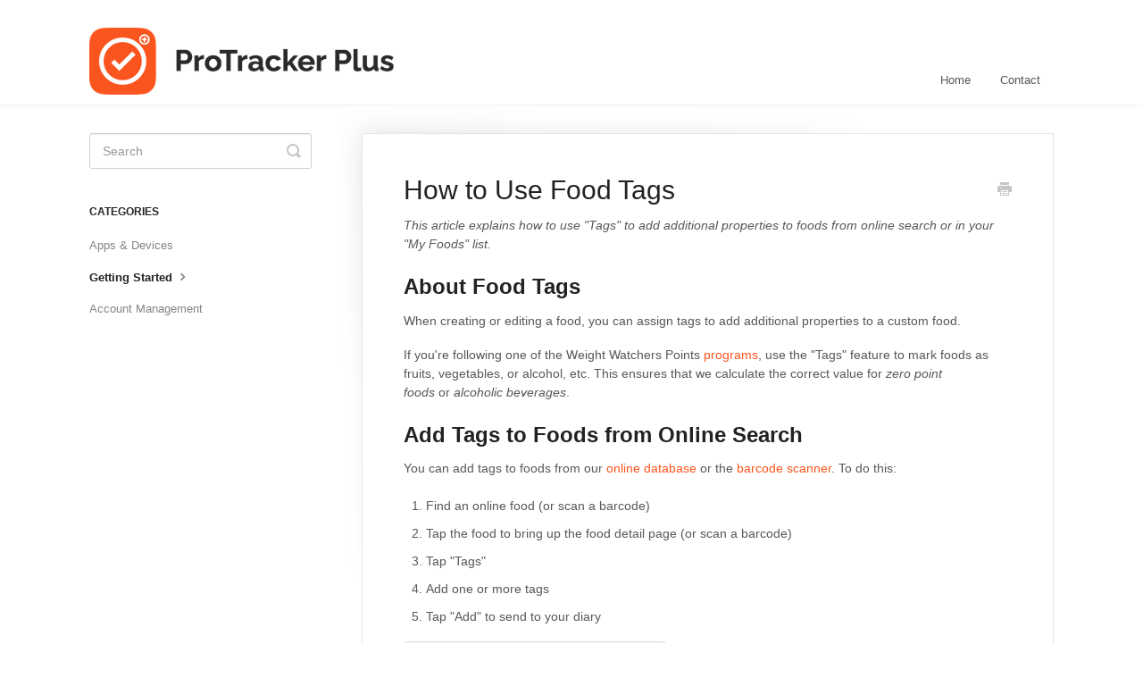

--- FILE ---
content_type: text/html; charset=utf-8
request_url: https://help.protrackerapp.com/article/13-how-to-use-food-tags
body_size: 4643
content:


<!DOCTYPE html>
<html>
    
<head>
    <meta charset="utf-8"/>
    <title>How to Use Food Tags - ProTracker Plus | Knowledge Base</title>
    <meta name="viewport" content="width=device-width, maximum-scale=1"/>
    <meta name="apple-mobile-web-app-capable" content="yes"/>
    <meta name="format-detection" content="telephone=no">
    <meta name="description" content="This article explains how to use &quot;Tags&quot; to add additional properties to foods from online search or in your &quot;My Foods&quot; list. About Food Tags When creating or ed"/>
    <meta name="author" content="MooveFit Technologies Inc."/>
    <link rel="canonical" href="https://help.protrackerapp.com/article/13-how-to-use-food-tags"/>
    
        
   
            <meta name="twitter:card" content="summary"/>
            <meta name="twitter:title" content="How to Use Food Tags" />
            <meta name="twitter:description" content="This article explains how to use &quot;Tags&quot; to add additional properties to foods from online search or in your &quot;My Foods&quot; list. About Food Tags When creating or ed"/>


    

    
        <link rel="stylesheet" href="//d3eto7onm69fcz.cloudfront.net/assets/stylesheets/launch-1768855677720.css">
    
    <style>
        body { background: #ffffff; }
        .navbar .navbar-inner { background: #ffffff; }
        .navbar .nav li a, 
        .navbar .icon-private-w  { color: #585858; }
        .navbar .brand, 
        .navbar .nav li a:hover, 
        .navbar .nav li a:focus, 
        .navbar .nav .active a, 
        .navbar .nav .active a:hover, 
        .navbar .nav .active a:focus  { color: #585858; }
        .navbar a:hover .icon-private-w, 
        .navbar a:focus .icon-private-w, 
        .navbar .active a .icon-private-w, 
        .navbar .active a:hover .icon-private-w, 
        .navbar .active a:focus .icon-private-w { color: #585858; }
        #serp-dd .result a:hover,
        #serp-dd .result > li.active,
        #fullArticle strong a,
        #fullArticle a strong,
        .collection a,
        .contentWrapper a,
        .most-pop-articles .popArticles a,
        .most-pop-articles .popArticles a:hover span,
        .category-list .category .article-count,
        .category-list .category:hover .article-count { color: #fb551f; }
        #fullArticle, 
        #fullArticle p, 
        #fullArticle ul, 
        #fullArticle ol, 
        #fullArticle li, 
        #fullArticle div, 
        #fullArticle blockquote, 
        #fullArticle dd, 
        #fullArticle table { color:#585858; }
    </style>
    
    <link rel="apple-touch-icon-precomposed" href="//d33v4339jhl8k0.cloudfront.net/docs/assets/613932d9b28e5462c534af54/images/613fcf376c65aa15b87d9db0/AppIcon76x76@2x.png">
    <link rel="shortcut icon" type="image/png" href="//d33v4339jhl8k0.cloudfront.net/docs/assets/613932d9b28e5462c534af54/images/613fcf3800c03d6720756938/AppIcon57x57@2x.png">
    <!--[if lt IE 9]>
    
        <script src="//d3eto7onm69fcz.cloudfront.net/assets/javascripts/html5shiv.min.js"></script>
    
    <![endif]-->
    
        <script type="application/ld+json">
        {"@context":"https://schema.org","@type":"WebSite","url":"https://help.protrackerapp.com","potentialAction":{"@type":"SearchAction","target":"https://help.protrackerapp.com/search?query={query}","query-input":"required name=query"}}
        </script>
    
        <script type="application/ld+json">
        {"@context":"https://schema.org","@type":"BreadcrumbList","itemListElement":[{"@type":"ListItem","position":1,"name":"ProTracker Plus | Knowledge Base","item":"https://help.protrackerapp.com"},{"@type":"ListItem","position":2,"name":"Help Desk","item":"https://help.protrackerapp.com/collection/1-help-desk"},{"@type":"ListItem","position":3,"name":"How to Use Food Tags","item":"https://help.protrackerapp.com/article/13-how-to-use-food-tags"}]}
        </script>
    
    
</head>
    
    <body>
        
<header id="mainNav" class="navbar">
    <div class="navbar-inner">
        <div class="container-fluid">
            <a class="brand" href="https://www.protrackerapp.com">
            
                
                    <img src="//d33v4339jhl8k0.cloudfront.net/docs/assets/613932d9b28e5462c534af54/images/614224332b380503dfdf1723/logo_header_black@2x.png" alt="ProTracker Plus | Knowledge Base" width="342" height="75">
                

            
            </a>
            
                <button type="button" class="btn btn-navbar" data-toggle="collapse" data-target=".nav-collapse">
                    <span class="sr-only">Toggle Navigation</span>
                    <span class="icon-bar"></span>
                    <span class="icon-bar"></span>
                    <span class="icon-bar"></span>
                </button>
            
            <div class="nav-collapse collapse">
                <nav role="navigation"><!-- added for accessibility -->
                <ul class="nav">
                    
                        <li id="home"><a href="/">Home <b class="caret"></b></a></li>
                    
                    
                    
                        <li id="contact"><a href="#" class="contactUs" onclick="window.Beacon('open')">Contact</a></li>
                        <li id="contactMobile"><a href="#" class="contactUs" onclick="window.Beacon('open')">Contact</a></li>
                    
                </ul>
                </nav>
            </div><!--/.nav-collapse -->
        </div><!--/container-->
    </div><!--/navbar-inner-->
</header>
        <section id="contentArea" class="container-fluid">
            <div class="row-fluid">
                <section id="main-content" class="span9">
                    <div class="contentWrapper">
                        
    
    <article id="fullArticle">
        <h1 class="title">How to Use Food Tags</h1>
    
        <a href="javascript:window.print()" class="printArticle" title="Print this article" aria-label="Print this Article"><i class="icon-print"></i></a>
        <p><em>This article explains how to use "Tags" to add additional properties to foods from online search or in your "My Foods" list.</em></p>
<h2>About Food Tags</h2>
<p>When creating or editing a food, you can assign tags to&nbsp;add additional properties to a custom food.</p>
<p>If you're following one of the Weight Watchers Points <a href="//help.protrackerapp.com/article/29-about-weight-loss-programs">programs</a>, use the "Tags" feature to mark foods as fruits, vegetables, or alcohol, etc. This ensures that we calculate the correct value for&nbsp;<em>zero point foods</em>&nbsp;or&nbsp;<em>alcoholic beverages</em>.</p>
<h2>Add Tags to Foods from Online Search</h2>
<p>You can add tags to foods from&nbsp;our <a href="//help.protrackerapp.com/article/30-how-to-search-foods-online" target="_blank">online database</a> or the <a href="//help.protrackerapp.com/article/11-how-to-use-the-barcode-scanner" target="_blank">barcode scanner</a>. To do this:</p>
<ol>
 <li>Find an online food (or scan a barcode)</li>
 <li>Tap the food&nbsp;to bring up the food detail page&nbsp;(or scan a barcode)</li>
 <li>Tap "Tags"</li>
 <li>Add one or more tags</li>
 <li>Tap "Add" to send to your diary</li>
</ol>
<p><img src="//d33v4339jhl8k0.cloudfront.net/docs/assets/613932d9b28e5462c534af54/images/61421dfa0332cb5b9e9aabc1/file-ofWFUxbAq0.png" style="width: 294px;"></p>
<section class="callout-blue">
 <p>Note: You can also tap "Copy to My Foods" before tapping the "Add" button&nbsp;to save this food along with its new tag(s) to your "My Foods" list.</p>
</section>
<h2>Add Tags by Editing a Custom Food</h2>
<p>You can add tags to <a href="//help.protrackerapp.com/article/12-how-to-manage-custom-foods" target="_blank">custom foods</a> as you create or edit them.</p>
<ol>
 <li>Find the&nbsp;food in your "My Foods" list you want to edit</li>
 <li>Tap the food (or tap the three dots to the right of the item)</li>
 <li>Tap "Edit Nutrients"</li>
 <li>Tap "Tags"</li>
 <li>Add one or more tags</li>
 <li>Tap "Save"</li>
</ol>
<p><img src="//d33v4339jhl8k0.cloudfront.net/docs/assets/613932d9b28e5462c534af54/images/6141569d00c03d6720757064/file-iO0g0GqMg5.png" style="width: 296px;"><img src="//d33v4339jhl8k0.cloudfront.net/docs/assets/613932d9b28e5462c534af54/images/614156a72b380503dfdf12ad/file-5T7dEaXc6u.png" style="width: 296px;"></p>
    </article>
    
        <div class="articleRatings" data-article-url="https://help.protrackerapp.com/article/13-how-to-use-food-tags">
            <span class="articleRatings-question">Did this answer your question?</span>
            <span class="articleRatings-feedback">
                <span class="articleRatings-feedback-tick">
                    <svg height="20" viewBox="0 0 20 20" width="20" xmlns="http://www.w3.org/2000/svg">
                        <path d="m8 14a.997.997 0 0 1 -.707-.293l-2-2a.999.999 0 1 1 1.414-1.414l1.293 1.293 4.293-4.293a.999.999 0 1 1 1.414 1.414l-5 5a.997.997 0 0 1 -.707.293" fill="#2CC683" fill-rule="evenodd"/>
                    </svg>
                </span>
                <span class="articleRatings-feedback-message">Thanks for the feedback</span>
            </span>
            <span class="articleRatings-failure">There was a problem submitting your feedback. Please try again later.</span>
            <div class="articleRatings-actions">
                <button class="rateAction rateAction--positive" data-rating="positive">
                    <span class="sr-only">Yes</span>
                    <span class="rating-face">
                        <svg xmlns="http://www.w3.org/2000/svg" width="24" height="24">
                            <path fill-rule="evenodd" d="M5.538 14.026A19.392 19.392 0 0 1 12 12.923c2.26 0 4.432.388 6.462 1.103-1.087 2.61-3.571 4.436-6.462 4.436-2.891 0-5.375-1.825-6.462-4.436zm1.847-3.872a1.846 1.846 0 1 1 0-3.692 1.846 1.846 0 0 1 0 3.692zm9.23 0a1.846 1.846 0 1 1 0-3.692 1.846 1.846 0 0 1 0 3.692z"/>
                        </svg>
                    </span>
                </button>
                <button class="rateAction rateAction--negative" data-rating="negative">
                    <span class="sr-only">No</span>
                    <span class="rating-face">
                        <svg xmlns="http://www.w3.org/2000/svg" width="24" height="24">
                            <path fill-rule="evenodd" d="M7.385 13.846a1.846 1.846 0 1 1 0-3.692 1.846 1.846 0 0 1 0 3.692zm9.23 0a1.846 1.846 0 1 1 0-3.692 1.846 1.846 0 0 1 0 3.692zm-.967 4.95a.992.992 0 0 1-.615-.212c-1.701-1.349-4.364-1.349-6.065 0a.998.998 0 0 1-1.36-.123.895.895 0 0 1 .127-1.3A6.897 6.897 0 0 1 12 15.692c1.555 0 3.069.521 4.266 1.467.41.326.467.909.127 1.3a.982.982 0 0 1-.745.335z"/>
                        </svg>
                    </span>
                </button>
            </div>
        </div>
     

    <section class="articleFoot">
    
        <i class="icon-contact"></i>
        <p class="help">Still need help?
            <a id="sbContact" href="#" class="contactUs" onclick="window.Beacon('open')">Contact Us</a>
            <a id="sbContactMobile" href="#" class="contactUs" onclick="window.Beacon('open')">Contact Us</a>
        </p>
    

    <time class="lu" datetime=2022-03-18 >Last updated on March 18, 2022</time>
    </section>

                    </div><!--/contentWrapper-->
                    
                </section><!--/content-->
                <aside id="sidebar" class="span3">
                 

<form action="/search" method="GET" id="searchBar" class="sm" autocomplete="off">
    
                    <input type="hidden" name="collectionId" value="613fcfda0754e74465f0fc95"/>
                    <input type="text" name="query" title="search-query" class="search-query" placeholder="Search" value="" aria-label="Search" />
                    <button type="submit">
                        <span class="sr-only">Toggle Search</span>
                        <i class="icon-search"></i>
                    </button>
                    <div id="serp-dd" style="display: none;" class="sb">
                        <ul class="result">
                        </ul>
                    </div>
                
</form>

                
                    <h3>Categories</h3>
                    <ul class="nav nav-list">
                    
                        
                            <li ><a href="/category/15-apps-devices">Apps &amp; Devices  <i class="icon-arrow"></i></a></li>
                        
                    
                        
                            <li  class="active" ><a href="/category/4-getting-started">Getting Started  <i class="icon-arrow"></i></a></li>
                        
                    
                        
                            <li ><a href="/category/6-account-management">Account Management  <i class="icon-arrow"></i></a></li>
                        
                    
                    </ul>
                
                </aside><!--/span-->
            </div><!--/row-->
            <div id="noResults" style="display:none;">No results found</div>
            <footer>
                

<p>&copy;
    
        <a href="https://www.protrackerapp.com">MooveFit Technologies Inc.</a>
    
    2026. <span>Powered by <a rel="nofollow noopener noreferrer" href="https://www.helpscout.com/docs-refer/?co=MooveFit+Technologies+Inc.&utm_source=docs&utm_medium=footerlink&utm_campaign=Docs+Branding" target="_blank">Help Scout</a></span>
    
        
    
</p>

            </footer>
        </section><!--/.fluid-container-->
        
            

<script id="beaconLoader" type="text/javascript">!function(e,t,n){function a(){var e=t.getElementsByTagName("script")[0],n=t.createElement("script");n.type="text/javascript",n.async=!0,n.src="https://beacon-v2.helpscout.net",e.parentNode.insertBefore(n,e)}if(e.Beacon=n=function(t,n,a){e.Beacon.readyQueue.push({method:t,options:n,data:a})},n.readyQueue=[],"complete"===t.readyState)return a();e.attachEvent?e.attachEvent("onload",a):e.addEventListener("load",a,!1)}(window,document,window.Beacon||function(){});</script>
<script type="text/javascript">window.Beacon('init', 'eac7434c-6e9b-47b4-904f-6557ff6215dd')</script>

<script type="text/javascript">
    function hashChanged() {
        var hash = window.location.hash.substring(1); 
        if (hash === 'contact') {
            window.Beacon('open')
        }
    }

    if (window.location.hash) {
        hashChanged()
    }

    window.onhashchange = function () {
        hashChanged()
    }

    window.addEventListener('hashchange', hashChanged, false);

</script>

        
        
    <script src="//d3eto7onm69fcz.cloudfront.net/assets/javascripts/app4.min.js"></script>

<script>
// keep iOS links from opening safari
if(("standalone" in window.navigator) && window.navigator.standalone){
// If you want to prevent remote links in standalone web apps opening Mobile Safari, change 'remotes' to true
var noddy, remotes = false;
document.addEventListener('click', function(event) {
noddy = event.target;
while(noddy.nodeName !== "A" && noddy.nodeName !== "HTML") {
noddy = noddy.parentNode;
}

if('href' in noddy && noddy.href.indexOf('http') !== -1 && (noddy.href.indexOf(document.location.host) !== -1 || remotes)){
event.preventDefault();
document.location.href = noddy.href;
}

},false);
}
</script>
        
    </body>
</html>


